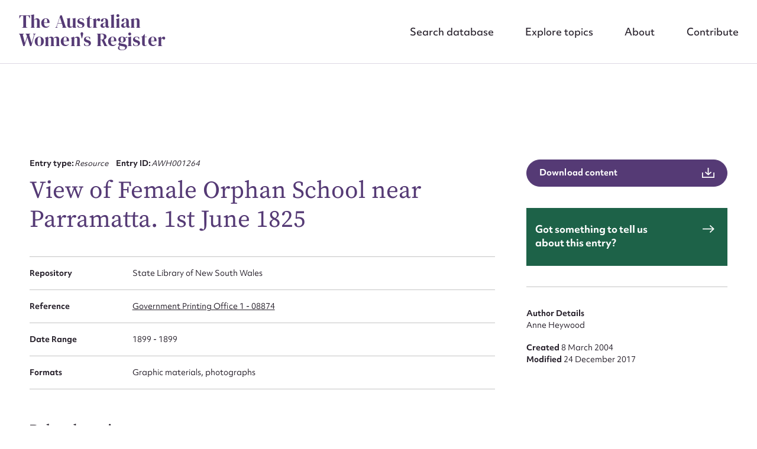

--- FILE ---
content_type: text/html; charset=UTF-8
request_url: https://www.womenaustralia.info/entries/view-of-female-orphan-school-near-parramatta-1st-june-1825/
body_size: 57568
content:
<!DOCTYPE html>
<html class="no-js" lang="en-AU">
<head prefix="og:http://ogp.me/ns# fb:http://ogp.me/ns/fb#">
	<meta charset="UTF-8">
<script type="text/javascript">
/* <![CDATA[ */
var gform;gform||(document.addEventListener("gform_main_scripts_loaded",function(){gform.scriptsLoaded=!0}),document.addEventListener("gform/theme/scripts_loaded",function(){gform.themeScriptsLoaded=!0}),window.addEventListener("DOMContentLoaded",function(){gform.domLoaded=!0}),gform={domLoaded:!1,scriptsLoaded:!1,themeScriptsLoaded:!1,isFormEditor:()=>"function"==typeof InitializeEditor,callIfLoaded:function(o){return!(!gform.domLoaded||!gform.scriptsLoaded||!gform.themeScriptsLoaded&&!gform.isFormEditor()||(gform.isFormEditor()&&console.warn("The use of gform.initializeOnLoaded() is deprecated in the form editor context and will be removed in Gravity Forms 3.1."),o(),0))},initializeOnLoaded:function(o){gform.callIfLoaded(o)||(document.addEventListener("gform_main_scripts_loaded",()=>{gform.scriptsLoaded=!0,gform.callIfLoaded(o)}),document.addEventListener("gform/theme/scripts_loaded",()=>{gform.themeScriptsLoaded=!0,gform.callIfLoaded(o)}),window.addEventListener("DOMContentLoaded",()=>{gform.domLoaded=!0,gform.callIfLoaded(o)}))},hooks:{action:{},filter:{}},addAction:function(o,r,e,t){gform.addHook("action",o,r,e,t)},addFilter:function(o,r,e,t){gform.addHook("filter",o,r,e,t)},doAction:function(o){gform.doHook("action",o,arguments)},applyFilters:function(o){return gform.doHook("filter",o,arguments)},removeAction:function(o,r){gform.removeHook("action",o,r)},removeFilter:function(o,r,e){gform.removeHook("filter",o,r,e)},addHook:function(o,r,e,t,n){null==gform.hooks[o][r]&&(gform.hooks[o][r]=[]);var d=gform.hooks[o][r];null==n&&(n=r+"_"+d.length),gform.hooks[o][r].push({tag:n,callable:e,priority:t=null==t?10:t})},doHook:function(r,o,e){var t;if(e=Array.prototype.slice.call(e,1),null!=gform.hooks[r][o]&&((o=gform.hooks[r][o]).sort(function(o,r){return o.priority-r.priority}),o.forEach(function(o){"function"!=typeof(t=o.callable)&&(t=window[t]),"action"==r?t.apply(null,e):e[0]=t.apply(null,e)})),"filter"==r)return e[0]},removeHook:function(o,r,t,n){var e;null!=gform.hooks[o][r]&&(e=(e=gform.hooks[o][r]).filter(function(o,r,e){return!!(null!=n&&n!=o.tag||null!=t&&t!=o.priority)}),gform.hooks[o][r]=e)}});
/* ]]> */
</script>

	<meta http-equiv="x-ua-compatible" content="ie=edge">
	<meta name="viewport" content="width=device-width, initial-scale=1, shrink-to-fit=no">
	<meta name="format-detection" content="telephone=no">
	<link rel="profile" href="https://gmpg.org/xfn/11">

	<link rel="icon" href="https://www.womenaustralia.info/wp-content/themes/awr/assets/dist/images/app-icons/favicon-16x16.png" sizes="16x16">
	<link rel="icon" href="https://www.womenaustralia.info/wp-content/themes/awr/assets/dist/images/app-icons/favicon-32x32.png" sizes="32x32">
	<link rel="shortcut icon" sizes="196x196" href="https://www.womenaustralia.info/wp-content/themes/awr/assets/dist/images/app-icons/favicon-196x196.png">
	<link rel="apple-touch-icon" sizes="180x180" href="https://www.womenaustralia.info/wp-content/themes/awr/assets/dist/images/app-icons/apple-touch-icon.png">

		<!-- Google Tag Manager -->
<script>(function(w,d,s,l,i){w[l]=w[l]||[];w[l].push({'gtm.start':
new Date().getTime(),event:'gtm.js'});var f=d.getElementsByTagName(s)[0],
j=d.createElement(s),dl=l!='dataLayer'?'&l='+l:'';j.async=true;j.src=
'https://www.googletagmanager.com/gtm.js?id='+i+dl;f.parentNode.insertBefore(j,f);
})(window,document,'script','dataLayer','GTM-W9J9XLNK');</script>
<!-- End Google Tag Manager -->
	<meta http-equiv="x-dns-prefetch-control" content="on">
	<link rel="dns-prefetch" href="//google-analytics.com">
	<link rel="dns-prefetch" href="//ajax.googleapis.com" >
	<link rel="dns-prefetch" href="//www.google-analytics.com">
	<meta name='robots' content='index, follow, max-image-preview:large, max-snippet:-1, max-video-preview:-1' />

	<!-- This site is optimized with the Yoast SEO plugin v26.7 - https://yoast.com/wordpress/plugins/seo/ -->
	<title>View of Female Orphan School near Parramatta. 1st June 1825 | AWR</title>
	<link rel="canonical" href="https://www.womenaustralia.info/entries/view-of-female-orphan-school-near-parramatta-1st-june-1825/" />
	<meta property="og:locale" content="en_US" />
	<meta property="og:type" content="article" />
	<meta property="og:title" content="View of Female Orphan School near Parramatta. 1st June 1825 | AWR" />
	<meta property="og:url" content="https://www.womenaustralia.info/entries/view-of-female-orphan-school-near-parramatta-1st-june-1825/" />
	<meta property="og:site_name" content="AWR" />
	<meta property="article:modified_time" content="2023-05-20T07:20:52+00:00" />
	<meta property="og:image" content="https://www.womenaustralia.info/wp-content/uploads/2023/11/Screen-Shot-2023-11-15-at-2.45.43-pm.png" />
	<meta property="og:image:width" content="2048" />
	<meta property="og:image:height" content="1152" />
	<meta property="og:image:type" content="image/png" />
	<meta name="twitter:card" content="summary_large_image" />
	<script type="application/ld+json" class="yoast-schema-graph">{"@context":"https://schema.org","@graph":[{"@type":"WebPage","@id":"https://www.womenaustralia.info/entries/view-of-female-orphan-school-near-parramatta-1st-june-1825/","url":"https://www.womenaustralia.info/entries/view-of-female-orphan-school-near-parramatta-1st-june-1825/","name":"View of Female Orphan School near Parramatta. 1st June 1825 | AWR","isPartOf":{"@id":"https://www.womenaustralia.info/#website"},"datePublished":"2023-05-18T06:11:20+00:00","dateModified":"2023-05-20T07:20:52+00:00","breadcrumb":{"@id":"https://www.womenaustralia.info/entries/view-of-female-orphan-school-near-parramatta-1st-june-1825/#breadcrumb"},"inLanguage":"en-AU","potentialAction":[{"@type":"ReadAction","target":["https://www.womenaustralia.info/entries/view-of-female-orphan-school-near-parramatta-1st-june-1825/"]}]},{"@type":"BreadcrumbList","@id":"https://www.womenaustralia.info/entries/view-of-female-orphan-school-near-parramatta-1st-june-1825/#breadcrumb","itemListElement":[{"@type":"ListItem","position":1,"name":"Home","item":"https://www.womenaustralia.info/"},{"@type":"ListItem","position":2,"name":"Entries","item":"https://www.womenaustralia.info/entries/"},{"@type":"ListItem","position":3,"name":"View of Female Orphan School near Parramatta. 1st June 1825"}]},{"@type":"WebSite","@id":"https://www.womenaustralia.info/#website","url":"https://www.womenaustralia.info/","name":"The Australian Women's Register","description":"","potentialAction":[{"@type":"SearchAction","target":{"@type":"EntryPoint","urlTemplate":"https://www.womenaustralia.info/?s={search_term_string}"},"query-input":{"@type":"PropertyValueSpecification","valueRequired":true,"valueName":"search_term_string"}}],"inLanguage":"en-AU"}]}</script>
	<!-- / Yoast SEO plugin. -->


<link rel='dns-prefetch' href='//stats.wp.com' />

<link rel="alternate" type="application/rss+xml" title="AWR &raquo; View of Female Orphan School near Parramatta. 1st June 1825 Comments Feed" href="https://www.womenaustralia.info/entries/view-of-female-orphan-school-near-parramatta-1st-june-1825/feed/" />
<style id='wp-img-auto-sizes-contain-inline-css' type='text/css'>
img:is([sizes=auto i],[sizes^="auto," i]){contain-intrinsic-size:3000px 1500px}
/*# sourceURL=wp-img-auto-sizes-contain-inline-css */
</style>
<style id='classic-theme-styles-inline-css' type='text/css'>
/*! This file is auto-generated */
.wp-block-button__link{color:#fff;background-color:#32373c;border-radius:9999px;box-shadow:none;text-decoration:none;padding:calc(.667em + 2px) calc(1.333em + 2px);font-size:1.125em}.wp-block-file__button{background:#32373c;color:#fff;text-decoration:none}
/*# sourceURL=/wp-includes/css/classic-themes.min.css */
</style>
<link data-minify="1" rel='stylesheet' id='theme-custom-styles-css' href='https://www.womenaustralia.info/wp-content/cache/min/1/wp-content/themes/awr/assets/dist/styles/theme.css?ver=1765591235' type='text/css' media='all' />
<link data-minify="1" rel='stylesheet' id='theme-styles-css' href='https://www.womenaustralia.info/wp-content/cache/min/1/wp-content/themes/awr/style.css?ver=1765591235' type='text/css' media='all' />
<script type="text/javascript" src="https://www.womenaustralia.info/wp-content/themes/awr/assets/dist/scripts/jquery.min.js?ver=1758506133" id="jquery-js"></script>
<script type="text/javascript" src="https://www.womenaustralia.info/wp-content/themes/awr/assets/dist/scripts/theme.detectors.min.js?ver=1758506133" id="theme-detectors-js"></script>
	<style>img#wpstats{display:none}</style>
		    <script type="text/javascript">
    var ajaxurl = 'https://www.womenaustralia.info/wp-admin/admin-ajax.php';
    </script>	<!-- Website proudly developed by Efront Melbourne https://efront.com.au -->
<style id='global-styles-inline-css' type='text/css'>
:root{--wp--preset--aspect-ratio--square: 1;--wp--preset--aspect-ratio--4-3: 4/3;--wp--preset--aspect-ratio--3-4: 3/4;--wp--preset--aspect-ratio--3-2: 3/2;--wp--preset--aspect-ratio--2-3: 2/3;--wp--preset--aspect-ratio--16-9: 16/9;--wp--preset--aspect-ratio--9-16: 9/16;--wp--preset--color--black: #000000;--wp--preset--color--cyan-bluish-gray: #abb8c3;--wp--preset--color--white: #ffffff;--wp--preset--color--pale-pink: #f78da7;--wp--preset--color--vivid-red: #cf2e2e;--wp--preset--color--luminous-vivid-orange: #ff6900;--wp--preset--color--luminous-vivid-amber: #fcb900;--wp--preset--color--light-green-cyan: #7bdcb5;--wp--preset--color--vivid-green-cyan: #00d084;--wp--preset--color--pale-cyan-blue: #8ed1fc;--wp--preset--color--vivid-cyan-blue: #0693e3;--wp--preset--color--vivid-purple: #9b51e0;--wp--preset--gradient--vivid-cyan-blue-to-vivid-purple: linear-gradient(135deg,rgb(6,147,227) 0%,rgb(155,81,224) 100%);--wp--preset--gradient--light-green-cyan-to-vivid-green-cyan: linear-gradient(135deg,rgb(122,220,180) 0%,rgb(0,208,130) 100%);--wp--preset--gradient--luminous-vivid-amber-to-luminous-vivid-orange: linear-gradient(135deg,rgb(252,185,0) 0%,rgb(255,105,0) 100%);--wp--preset--gradient--luminous-vivid-orange-to-vivid-red: linear-gradient(135deg,rgb(255,105,0) 0%,rgb(207,46,46) 100%);--wp--preset--gradient--very-light-gray-to-cyan-bluish-gray: linear-gradient(135deg,rgb(238,238,238) 0%,rgb(169,184,195) 100%);--wp--preset--gradient--cool-to-warm-spectrum: linear-gradient(135deg,rgb(74,234,220) 0%,rgb(151,120,209) 20%,rgb(207,42,186) 40%,rgb(238,44,130) 60%,rgb(251,105,98) 80%,rgb(254,248,76) 100%);--wp--preset--gradient--blush-light-purple: linear-gradient(135deg,rgb(255,206,236) 0%,rgb(152,150,240) 100%);--wp--preset--gradient--blush-bordeaux: linear-gradient(135deg,rgb(254,205,165) 0%,rgb(254,45,45) 50%,rgb(107,0,62) 100%);--wp--preset--gradient--luminous-dusk: linear-gradient(135deg,rgb(255,203,112) 0%,rgb(199,81,192) 50%,rgb(65,88,208) 100%);--wp--preset--gradient--pale-ocean: linear-gradient(135deg,rgb(255,245,203) 0%,rgb(182,227,212) 50%,rgb(51,167,181) 100%);--wp--preset--gradient--electric-grass: linear-gradient(135deg,rgb(202,248,128) 0%,rgb(113,206,126) 100%);--wp--preset--gradient--midnight: linear-gradient(135deg,rgb(2,3,129) 0%,rgb(40,116,252) 100%);--wp--preset--font-size--small: 13px;--wp--preset--font-size--medium: 20px;--wp--preset--font-size--large: 36px;--wp--preset--font-size--x-large: 42px;--wp--preset--spacing--20: 0.44rem;--wp--preset--spacing--30: 0.67rem;--wp--preset--spacing--40: 1rem;--wp--preset--spacing--50: 1.5rem;--wp--preset--spacing--60: 2.25rem;--wp--preset--spacing--70: 3.38rem;--wp--preset--spacing--80: 5.06rem;--wp--preset--shadow--natural: 6px 6px 9px rgba(0, 0, 0, 0.2);--wp--preset--shadow--deep: 12px 12px 50px rgba(0, 0, 0, 0.4);--wp--preset--shadow--sharp: 6px 6px 0px rgba(0, 0, 0, 0.2);--wp--preset--shadow--outlined: 6px 6px 0px -3px rgb(255, 255, 255), 6px 6px rgb(0, 0, 0);--wp--preset--shadow--crisp: 6px 6px 0px rgb(0, 0, 0);}:where(.is-layout-flex){gap: 0.5em;}:where(.is-layout-grid){gap: 0.5em;}body .is-layout-flex{display: flex;}.is-layout-flex{flex-wrap: wrap;align-items: center;}.is-layout-flex > :is(*, div){margin: 0;}body .is-layout-grid{display: grid;}.is-layout-grid > :is(*, div){margin: 0;}:where(.wp-block-columns.is-layout-flex){gap: 2em;}:where(.wp-block-columns.is-layout-grid){gap: 2em;}:where(.wp-block-post-template.is-layout-flex){gap: 1.25em;}:where(.wp-block-post-template.is-layout-grid){gap: 1.25em;}.has-black-color{color: var(--wp--preset--color--black) !important;}.has-cyan-bluish-gray-color{color: var(--wp--preset--color--cyan-bluish-gray) !important;}.has-white-color{color: var(--wp--preset--color--white) !important;}.has-pale-pink-color{color: var(--wp--preset--color--pale-pink) !important;}.has-vivid-red-color{color: var(--wp--preset--color--vivid-red) !important;}.has-luminous-vivid-orange-color{color: var(--wp--preset--color--luminous-vivid-orange) !important;}.has-luminous-vivid-amber-color{color: var(--wp--preset--color--luminous-vivid-amber) !important;}.has-light-green-cyan-color{color: var(--wp--preset--color--light-green-cyan) !important;}.has-vivid-green-cyan-color{color: var(--wp--preset--color--vivid-green-cyan) !important;}.has-pale-cyan-blue-color{color: var(--wp--preset--color--pale-cyan-blue) !important;}.has-vivid-cyan-blue-color{color: var(--wp--preset--color--vivid-cyan-blue) !important;}.has-vivid-purple-color{color: var(--wp--preset--color--vivid-purple) !important;}.has-black-background-color{background-color: var(--wp--preset--color--black) !important;}.has-cyan-bluish-gray-background-color{background-color: var(--wp--preset--color--cyan-bluish-gray) !important;}.has-white-background-color{background-color: var(--wp--preset--color--white) !important;}.has-pale-pink-background-color{background-color: var(--wp--preset--color--pale-pink) !important;}.has-vivid-red-background-color{background-color: var(--wp--preset--color--vivid-red) !important;}.has-luminous-vivid-orange-background-color{background-color: var(--wp--preset--color--luminous-vivid-orange) !important;}.has-luminous-vivid-amber-background-color{background-color: var(--wp--preset--color--luminous-vivid-amber) !important;}.has-light-green-cyan-background-color{background-color: var(--wp--preset--color--light-green-cyan) !important;}.has-vivid-green-cyan-background-color{background-color: var(--wp--preset--color--vivid-green-cyan) !important;}.has-pale-cyan-blue-background-color{background-color: var(--wp--preset--color--pale-cyan-blue) !important;}.has-vivid-cyan-blue-background-color{background-color: var(--wp--preset--color--vivid-cyan-blue) !important;}.has-vivid-purple-background-color{background-color: var(--wp--preset--color--vivid-purple) !important;}.has-black-border-color{border-color: var(--wp--preset--color--black) !important;}.has-cyan-bluish-gray-border-color{border-color: var(--wp--preset--color--cyan-bluish-gray) !important;}.has-white-border-color{border-color: var(--wp--preset--color--white) !important;}.has-pale-pink-border-color{border-color: var(--wp--preset--color--pale-pink) !important;}.has-vivid-red-border-color{border-color: var(--wp--preset--color--vivid-red) !important;}.has-luminous-vivid-orange-border-color{border-color: var(--wp--preset--color--luminous-vivid-orange) !important;}.has-luminous-vivid-amber-border-color{border-color: var(--wp--preset--color--luminous-vivid-amber) !important;}.has-light-green-cyan-border-color{border-color: var(--wp--preset--color--light-green-cyan) !important;}.has-vivid-green-cyan-border-color{border-color: var(--wp--preset--color--vivid-green-cyan) !important;}.has-pale-cyan-blue-border-color{border-color: var(--wp--preset--color--pale-cyan-blue) !important;}.has-vivid-cyan-blue-border-color{border-color: var(--wp--preset--color--vivid-cyan-blue) !important;}.has-vivid-purple-border-color{border-color: var(--wp--preset--color--vivid-purple) !important;}.has-vivid-cyan-blue-to-vivid-purple-gradient-background{background: var(--wp--preset--gradient--vivid-cyan-blue-to-vivid-purple) !important;}.has-light-green-cyan-to-vivid-green-cyan-gradient-background{background: var(--wp--preset--gradient--light-green-cyan-to-vivid-green-cyan) !important;}.has-luminous-vivid-amber-to-luminous-vivid-orange-gradient-background{background: var(--wp--preset--gradient--luminous-vivid-amber-to-luminous-vivid-orange) !important;}.has-luminous-vivid-orange-to-vivid-red-gradient-background{background: var(--wp--preset--gradient--luminous-vivid-orange-to-vivid-red) !important;}.has-very-light-gray-to-cyan-bluish-gray-gradient-background{background: var(--wp--preset--gradient--very-light-gray-to-cyan-bluish-gray) !important;}.has-cool-to-warm-spectrum-gradient-background{background: var(--wp--preset--gradient--cool-to-warm-spectrum) !important;}.has-blush-light-purple-gradient-background{background: var(--wp--preset--gradient--blush-light-purple) !important;}.has-blush-bordeaux-gradient-background{background: var(--wp--preset--gradient--blush-bordeaux) !important;}.has-luminous-dusk-gradient-background{background: var(--wp--preset--gradient--luminous-dusk) !important;}.has-pale-ocean-gradient-background{background: var(--wp--preset--gradient--pale-ocean) !important;}.has-electric-grass-gradient-background{background: var(--wp--preset--gradient--electric-grass) !important;}.has-midnight-gradient-background{background: var(--wp--preset--gradient--midnight) !important;}.has-small-font-size{font-size: var(--wp--preset--font-size--small) !important;}.has-medium-font-size{font-size: var(--wp--preset--font-size--medium) !important;}.has-large-font-size{font-size: var(--wp--preset--font-size--large) !important;}.has-x-large-font-size{font-size: var(--wp--preset--font-size--x-large) !important;}
/*# sourceURL=global-styles-inline-css */
</style>
<link data-minify="1" rel='stylesheet' id='dashicons-css' href='https://www.womenaustralia.info/wp-content/cache/min/1/wp-includes/css/dashicons.min.css?ver=1765591235' type='text/css' media='all' />
</head>

<body class="wp-singular cpt_entry-template-default single single-cpt_entry postid-9779 wp-embed-responsive wp-theme-awr">

	<!-- Google Tag Manager (noscript) -->
<noscript><iframe src="https://www.googletagmanager.com/ns.html?id=GTM-W9J9XLNK"
height="0" width="0" style="display:none;visibility:hidden"></iframe></noscript>
<!-- End Google Tag Manager (noscript) -->
	<a class="skip-link screen-reader-text" href="#content">Skip to content</a>

	<div data-rocket-location-hash="46b5ec384d1573651fcf9e2729907712" class="wrapper">
		<header data-rocket-location-hash="b9cf2d37d33130533c6729b69417edfc" class="header js-header" role="banner">
			<div data-rocket-location-hash="3aaedc1e8316db317d4bd186e9921eb1" class="header__inner">
									<h1 class="logo">
						<a href="https://www.womenaustralia.info/">
							The Australian Women&#039;s Register						</a>
					</h1>
				
				<nav class="nav"><ul id="menu-main-menu" class="menu"><li id="menu-item-408" class="menu-item menu-item-type-post_type_archive menu-item-object-cpt_entry menu-item-408 level-0"><a href="https://www.womenaustralia.info/entries/">Search database</a></li>
<li id="menu-item-407" class="menu-item menu-item-type-post_type menu-item-object-page menu-item-407 level-0"><a href="https://www.womenaustralia.info/explore/">Explore topics</a></li>
<li id="menu-item-155" class="menu-item menu-item-type-post_type menu-item-object-page menu-item-155 level-0"><a href="https://www.womenaustralia.info/about/">About</a></li>
<li id="menu-item-154" class="menu-item menu-item-type-post_type menu-item-object-page menu-item-154 level-0"><a href="https://www.womenaustralia.info/contribute/">Contribute</a></li>
</ul></nav>
				<a href="#" class="nav-trigger js-nav-trigger hidden-lg hidden-md">
					<span></span>
				</a>
			</div><!-- /.header__inner -->
		</header><!-- /.header  -->

	<main data-rocket-location-hash="cd4726c965ae1dbd653ce5d4bf004cd6" class="main">
		<div data-rocket-location-hash="595d943ee05848cdfea111ae6e6fbd83" id="content" class="site-content">

	<div id="primary" class="content-area">
		<main id="main" class="site-main">

		<section class="section-offset js-sticky-nav js-scroll-sections">
	
<nav class="section__nav" data-sticky-nav data-scroll-nav>
	<div data-rocket-location-hash="34c0c5588cbd52ada4edf3920da49a4d" class="shell">
		<ul>
			
			
			
			
					</ul>
	</div><!-- /.shell -->
</nav><!-- /.section__nav -->

	<div class="shell">
		<div class="row">
			<div class="col-lg-8">
				<div class="section__content">
					
<header class="section__head" data-aos="fade-in">
	<ul>
					<li>
				<strong>
					Entry type:				</strong>

				<em>
					Resource				</em>
			</li>
		
					<li>
				<strong>
					Entry ID:				</strong>

				<em>
					AWH001264				</em>
			</li>
			</ul>

	<h3>
		View of Female Orphan School near Parramatta. 1st June 1825	</h3>

	
	
	</header><!-- /.section__head -->





<ul data-aos="fade-in">

				<li>
			<strong>
				Repository			</strong>

			<span>
				State Library of New South Wales							</span>
		</li>
					<li>
			<strong>
				Reference			</strong>

			<span>
				<a href="https://primo-slnsw.hosted.exlibrisgroup.com/primo-explore/fulldisplay?docid=ADLIB110103882&amp;context=L&amp;vid=SLNSW&amp;search_scope=EEA&amp;tab=default_tab&amp;lang=en_US" target="_blank">Government Printing Office 1 - 08874

				</a>
			</span>
		</li>
				<li>
			<strong>
				Date Range			</strong>

			<span>
				1899  - 1899			</span>
		</li>
											<li>
			<strong>
				Formats			</strong>

			<span>
				Graphic materials, photographs			</span>
		</li>
			
	</ul>

<a href="https://www.womenaustralia.info/wp-admin/admin-ajax.php?action=efront_entry_pdf_export&#038;id=9779" class="btn btn--icon btn--purple hidden-lg hidden-md" target="_blank">
	<span>
		Download content	</span>

	<i class="ico-download">
		<svg xmlns="http://www.w3.org/2000/svg" viewBox="0 0 23 19" width="23" height="19"><g data-name="Group 18519"><g fill="none" stroke="currentColor" stroke-miterlimit="10" stroke-width="2" data-name="Group 18520"><path d="M1 9v9h21V9" data-name="Path 11412"/><path d="M11.5 12V0" data-name="Line 3727"/><path d="M17.09 8.06 11.59 13 6.08 8.06" data-name="Path 11413"/></g></g></svg>
	</i>
</a>


										
										
					
					
					
					

<div class="section__entry section__entry--alt" data-scroll-section="related" data-aos="fade-in">
	<h4>
		Related entries	</h4>

	<br>
	
	<ul>
				
			
					
			<li>
				<strong>
					Primary Subject					<br/>
				</strong>

				<ul>
					
						
						<li>
															<a href="https://www.womenaustralia.info/entries/female-orphan-institution/" target="_self"></a>
							
															<span>
									Female Orphan Institution (1970 - 1970)<br/>
								</span>
							
							<i class="ico-arrow-right">
								<a href="https://www.womenaustralia.info/entries/female-orphan-institution/" target="_self">
									<svg xmlns="http://www.w3.org/2000/svg" viewBox="0 0 22.41 15.41" width="22" height="15"><g fill="none" stroke="currentColor" stroke-miterlimit="10" stroke-width="2" data-name="Group 18518"><path d="m14 .7 7 7-7 7" data-name="Path 11391"/><path d="M21 7.71H0" data-name="Line 3713"/></g></svg>
								</a>
							</i>
						</li>
					
											
						
					
				</ul>

			</li>
			
					
		
	</ul>
	

</div><!-- /.section__entry -->
	
					
				</div><!-- /.section__content -->
			</div><!-- /.col-lg-8 -->

			<div class="col-lg-4">
				<aside class="section__aside" data-aos="fade-in">
		<a href="https://www.womenaustralia.info/wp-admin/admin-ajax.php?action=efront_entry_pdf_export&#038;id=9779" class="btn btn--icon btn--block btn--purple hidden-sm hidden-xs" target="_blank">
		<span>
			Download content		</span>

		<i class="ico-download">
			<svg xmlns="http://www.w3.org/2000/svg" viewBox="0 0 23 19" width="23" height="19"><g data-name="Group 18519"><g fill="none" stroke="currentColor" stroke-miterlimit="10" stroke-width="2" data-name="Group 18520"><path d="M1 9v9h21V9" data-name="Path 11412"/><path d="M11.5 12V0" data-name="Line 3727"/><path d="M17.09 8.06 11.59 13 6.08 8.06" data-name="Path 11413"/></g></g></svg>
		</i>
	</a>


	
	
	
	<article class="article-widget">
				<a href="https://www.womenaustralia.info/contribute/?entry_id=AWH001264&entry_url=https%3A%2F%2Fwww.womenaustralia.info%2Fentries%2Fview-of-female-orphan-school-near-parramatta-1st-june-1825%2F">
			<div class="article__content">
				<h5>
					Got something to tell us about this entry?				</h5>

				<i class="ico-arrow-right">
					<svg xmlns="http://www.w3.org/2000/svg" viewBox="0 0 22.41 15.41" width="22" height="15"><g fill="none" stroke="currentColor" stroke-miterlimit="10" stroke-width="2" data-name="Group 18518"><path d="m14 .7 7 7-7 7" data-name="Path 11391"/><path d="M21 7.71H0" data-name="Line 3713"/></g></svg>
				</i>
			</div><!-- /.article__content -->
		</a>
	</article><!-- /.article-widget -->

			<ul>
			<li>
				<strong>
					Author Details				</strong>
			</li>

							<li>
					Anne Heywood				</li>
			
					</ul>

					<ul>
									<li>
						<strong>
							Created 						</strong>

						8 March 2004					</li>
				
									<li>
						<strong>
							Modified 						</strong>

						24 December 2017					</li>
							</ul>
			</aside><!-- /.section__aside -->
			</div><!-- /.col-lg-4 -->
		</div><!-- /.row -->
	</div><!-- /.shell -->
</section><!-- /.section-offset -->

		</main><!-- #main -->
	</div><!-- #primary -->

		</div><!-- /.site-content  -->
	</main><!-- /.main  -->

	<footer data-rocket-location-hash="094a485758c8bfabd9ecb3a1c545f4ec" class="footer js-footer" data-aos="fade-in">
		<div class="shell">
			<div class="row">
				<div class="col-lg-6">
										<div class="footer__content">
													<h2>
								The Australian Women&#039;s Register							</h2>
						
													<div class="images">
								<div class="row">
																			<div class="col-4">
											<figure>
												<picture>
													<source media="(max-width: 767px)" srcset="https://www.womenaustralia.info/wp-content/uploads/2023/09/nfaw-logo-1-320x240.jpg">

													<img width="320" height="240" src="https://www.womenaustralia.info/wp-content/uploads/2023/09/nfaw-logo-1-320x240.jpg" class="attachment-medium size-medium" alt="" decoding="async" loading="lazy" srcset="https://www.womenaustralia.info/wp-content/uploads/2023/09/nfaw-logo-1-320x240.jpg 320w, https://www.womenaustralia.info/wp-content/uploads/2023/09/nfaw-logo-1.jpg 346w" sizes="auto, (max-width: 320px) 100vw, 320px" />												</picture>
											</figure>
										</div><!-- /.col-4 -->
																			<div class="col-4">
											<figure>
												<picture>
													<source media="(max-width: 767px)" srcset="https://www.womenaustralia.info/wp-content/uploads/2023/09/university-melbourne-logo-1-320x240.jpg">

													<img width="320" height="240" src="https://www.womenaustralia.info/wp-content/uploads/2023/09/university-melbourne-logo-1-320x240.jpg" class="attachment-medium size-medium" alt="" decoding="async" loading="lazy" srcset="https://www.womenaustralia.info/wp-content/uploads/2023/09/university-melbourne-logo-1-320x240.jpg 320w, https://www.womenaustralia.info/wp-content/uploads/2023/09/university-melbourne-logo-1.jpg 346w" sizes="auto, (max-width: 320px) 100vw, 320px" />												</picture>
											</figure>
										</div><!-- /.col-4 -->
																	</div><!-- /.row -->
							</div><!-- /.images -->
						
											</div><!-- /.footer__content -->
				</div><!-- /.col-lg-6 -->

				<div class="col-lg-6">
										<aside class="footer__aside">
						<div class="footer__row row">
							<div class="col-6">
																	<nav class="footer__nav">
										<ul>
																							
												<li>
													<a href="https://www.womenaustralia.info/contribute/" target="_self">
														Contact													</a>
												</li>
																							
												<li>
													<a href="https://www.womenaustralia.info/make-a-donation/" target="_self">
														Donate													</a>
												</li>
																					</ul>
									</nav><!-- /.footer__nav -->
															</div><!-- /.col-6 -->

							<div class="col-6">
															</div><!-- /.col-6 -->
						</div><!-- /.footer__row -->

													<ul data-footer-license>
								<li>
									<img width="88" height="31" src="https://www.womenaustralia.info/wp-content/uploads/2023/10/88x31.png" class="attachment-medium size-medium" alt="" decoding="async" loading="lazy" />									<p>The Australian Women’s Register is licensed under a <a href="http://creativecommons.org/licenses/by-nc-nd/3.0/au/" target="_blank" rel="license noopener">Creative Commons Attribution-NonCommercial-NoDerivs 3.0 Australia License.</a></p>
								</li>
							</ul>
						
			            					</aside><!-- /.footer__aside -->
				</div><!-- /.col-lg-6 -->
			</div><!-- /.row -->
		</div><!-- /.shell -->

					<div data-rocket-location-hash="1b774825435c87780c15a45759edee90" class="footer__bar">
				<div class="shell">
					<div class="row">
						<div class="col-lg-6">
							<ul>
																										<li>
										<a href="https://designbywolf.com.au/" target="_self">
											Website design by <strong>Wolf</strong>										</a>
									</li>
																										<li>
										<a href="https://efront.com.au" target="_self">
											Build by <strong>Efront</strong>										</a>
									</li>
															</ul>
						</div>
						<div class="col-lg-6 footer__bar--copyright-col">
							<ul class="footer__bar--copyright">
								<li>ISSN 2207-3124</li>
								<li>&copy; Copyright in The Australian Women's Register is owned by the Australian Women's Archives Program and vested in each of the authors in respect of their contributions from 2000</li>
							</ul>
						</div>
					</div>
				</div><!-- /.shell -->
			</div><!-- /.footer__bar -->
			</footer><!-- /.footer  -->

	<div data-rocket-location-hash="a432d9059131b76f6e647235f07b7529" class="popup js-popup" id="popup-export" style="opacity: 0; pointer-events: none;">
	<a href="#" class="popup__close">
		<svg xmlns="http://www.w3.org/2000/svg" viewBox="0 0 33.12 33.12" width="33" height="33"><g fill="none" stroke="currentColor" stroke-miterlimit="10" stroke-width="3" data-name="Group 16951"><path d="m1.06 1.06 31 31" data-name="Line 587"/><path d="m32.06 1.06-31 31" data-name="Line 588"/></g></svg>
	</a>

	<div data-rocket-location-hash="74d6daefecf3a8821e2930f29f09cd3b" class="popup__content">
		<h3>Export results</h3>

		<p>Export your results to the following format</p>
		<p class="small">Exports will download in the background. <br>Please allow up to 90 seconds for the process to complete.</p>

		<div class="popup__actions">
			<a href="https://www.womenaustralia.info/wp-admin/admin-ajax.php?action=efront_csv_export&#038;types&#038;categories&#038;resource-types&#038;date-range&#038;topic&#038;view&#038;order&#038;places&#038;occupations&#038;search" class="btn js-csv-file-export" download>
				CSV			</a>

			<a href="https://www.womenaustralia.info/wp-admin/admin-ajax.php?action=efront_json_export&#038;types&#038;categories&#038;resource-types&#038;date-range&#038;topic&#038;view&#038;order&#038;places&#038;occupations&#038;search" class="btn js-json-file-export" download>
				JSON			</a>
			
			
		</div><!-- /.popup__actions -->
	</div><!-- /.popup__content -->
</div><!-- /.popup -->

	
<div data-rocket-location-hash="b952de78ad127a0b9aee010bbc583ae2" class="popup popup--alt popup--white js-popup" id="popup-edit" style="opacity: 0; pointer-events: none;">
	<a href="#" class="popup__close hidden-sm hidden-xs">
		<svg xmlns="http://www.w3.org/2000/svg" viewBox="0 0 33.12 33.12" width="33" height="33"><g fill="none" stroke="currentColor" stroke-miterlimit="10" stroke-width="3" data-name="Group 16951"><path d="m1.06 1.06 31 31" data-name="Line 587"/><path d="m32.06 1.06-31 31" data-name="Line 588"/></g></svg>
	</a>

	<div data-rocket-location-hash="3b1c566832fdfe787bdaf291f4a12c07" class="popup__content">
		<a href="#" class="popup__close hidden-lg hidden-md">
			<svg xmlns="http://www.w3.org/2000/svg" viewBox="0 0 33.12 33.12" width="33" height="33"><g fill="none" stroke="currentColor" stroke-miterlimit="10" stroke-width="3" data-name="Group 16951"><path d="m1.06 1.06 31 31" data-name="Line 587"/><path d="m32.06 1.06-31 31" data-name="Line 588"/></g></svg>
		</a>

		<div class="form-edit js-form">
			<h3>Suggest to edit or submit content for this entry</h3>
<p>&nbsp;</p>

                <div class='gf_browser_chrome gform_wrapper gravity-theme gform-theme--no-framework' data-form-theme='gravity-theme' data-form-index='0' id='gform_wrapper_2' ><div id='gf_2' class='gform_anchor' tabindex='-1'></div><form method='post' enctype='multipart/form-data' target='gform_ajax_frame_2' id='gform_2'  action='/entries/view-of-female-orphan-school-near-parramatta-1st-june-1825/#gf_2' data-formid='2' novalidate>
                        <div class='gform-body gform_body'><div id='gform_fields_2' class='gform_fields top_label form_sublabel_below description_below validation_below'><div id="field_2_1" class="gfield gfield--type-text gfield_contains_required field_sublabel_below gfield--no-description field_description_below field_validation_below gfield_visibility_visible"  ><label class='gfield_label gform-field-label' for='input_2_1'>First name*<span class="gfield_required"><span class="gfield_required gfield_required_text">(Required)</span></span></label><div class='ginput_container ginput_container_text'><input name='input_1' id='input_2_1' type='text' value='' class='large'     aria-required="true" aria-invalid="false"   /></div></div><div id="field_2_3" class="gfield gfield--type-text gfield_contains_required field_sublabel_below gfield--no-description field_description_below field_validation_below gfield_visibility_visible"  ><label class='gfield_label gform-field-label' for='input_2_3'>Email address*<span class="gfield_required"><span class="gfield_required gfield_required_text">(Required)</span></span></label><div class='ginput_container ginput_container_text'><input name='input_3' id='input_2_3' type='text' value='' class='large'     aria-required="true" aria-invalid="false"   /></div></div><div id="field_2_4" class="gfield gfield--type-select gfield--width-full form__select gfield_contains_required field_sublabel_below gfield--no-description field_description_below field_validation_below gfield_visibility_visible"  ><label class='gfield_label gform-field-label' for='input_2_4'>Action required*<span class="gfield_required"><span class="gfield_required gfield_required_text">(Required)</span></span></label><div class='ginput_container ginput_container_select'><select name='input_4' id='input_2_4' class='large gfield_select'    aria-required="true" aria-invalid="false" ><option value='Action required*' >Action required*</option><option value='First Choice' >First Choice</option><option value='Second Choice' >Second Choice</option></select></div></div><div id="field_2_5" class="gfield gfield--type-text gfield_contains_required field_sublabel_below gfield--no-description field_description_below field_validation_below gfield_visibility_visible"  ><label class='gfield_label gform-field-label' for='input_2_5'>Form field*<span class="gfield_required"><span class="gfield_required gfield_required_text">(Required)</span></span></label><div class='ginput_container ginput_container_text'><input name='input_5' id='input_2_5' type='text' value='' class='large'     aria-required="true" aria-invalid="false"   /></div></div><div id="field_2_6" class="gfield gfield--type-textarea form__row form__textarea field_sublabel_below gfield--no-description field_description_below field_validation_below gfield_visibility_visible"  ><label class='gfield_label gform-field-label' for='input_2_6'>Message</label><div class='ginput_container ginput_container_textarea'><textarea name='input_6' id='input_2_6' class='textarea large'    placeholder='Type your message Here. Please provide details to be added or edited and any references.'  aria-invalid="false"   rows='10' cols='50'></textarea></div></div><div id="field_2_7" class="gfield gfield--type-fileupload gfield--width-full form__row form__upload field_sublabel_below gfield--no-description field_description_below field_validation_below gfield_visibility_visible"  ><label class='gfield_label gform-field-label' for='gform_browse_button_2_7'>Upload Attachment</label><div class='ginput_container ginput_container_fileupload'><div id='gform_multifile_upload_2_7' data-settings='{&quot;runtimes&quot;:&quot;html5,flash,html4&quot;,&quot;browse_button&quot;:&quot;gform_browse_button_2_7&quot;,&quot;container&quot;:&quot;gform_multifile_upload_2_7&quot;,&quot;drop_element&quot;:&quot;gform_drag_drop_area_2_7&quot;,&quot;filelist&quot;:&quot;gform_preview_2_7&quot;,&quot;unique_names&quot;:true,&quot;file_data_name&quot;:&quot;file&quot;,&quot;url&quot;:&quot;https:\/\/www.womenaustralia.info\/?gf_page=389d2a4e48d3a02&quot;,&quot;flash_swf_url&quot;:&quot;https:\/\/www.womenaustralia.info\/wp-includes\/js\/plupload\/plupload.flash.swf&quot;,&quot;silverlight_xap_url&quot;:&quot;https:\/\/www.womenaustralia.info\/wp-includes\/js\/plupload\/plupload.silverlight.xap&quot;,&quot;filters&quot;:{&quot;mime_types&quot;:[{&quot;title&quot;:&quot;Allowed Files&quot;,&quot;extensions&quot;:&quot;*&quot;}],&quot;max_file_size&quot;:&quot;268435456b&quot;},&quot;multipart&quot;:true,&quot;urlstream_upload&quot;:false,&quot;multipart_params&quot;:{&quot;form_id&quot;:2,&quot;field_id&quot;:7,&quot;_gform_file_upload_nonce_2_7&quot;:&quot;30247ce243&quot;},&quot;gf_vars&quot;:{&quot;max_files&quot;:0,&quot;message_id&quot;:&quot;gform_multifile_messages_2_7&quot;,&quot;disallowed_extensions&quot;:[&quot;php&quot;,&quot;asp&quot;,&quot;aspx&quot;,&quot;cmd&quot;,&quot;csh&quot;,&quot;bat&quot;,&quot;html&quot;,&quot;htm&quot;,&quot;hta&quot;,&quot;jar&quot;,&quot;exe&quot;,&quot;com&quot;,&quot;js&quot;,&quot;lnk&quot;,&quot;htaccess&quot;,&quot;phar&quot;,&quot;phtml&quot;,&quot;ps1&quot;,&quot;ps2&quot;,&quot;php3&quot;,&quot;php4&quot;,&quot;php5&quot;,&quot;php6&quot;,&quot;py&quot;,&quot;rb&quot;,&quot;tmp&quot;]}}' class='gform_fileupload_multifile'>
										<div id='gform_drag_drop_area_2_7' class='gform_drop_area gform-theme-field-control'>
											<span class='gform_drop_instructions'>Drop files here or </span>
											<button type='button' id='gform_browse_button_2_7' class='button gform_button_select_files gform-theme-button gform-theme-button--control' aria-describedby="gfield_upload_rules_2_7"  >Select files</button>
										</div>
									</div><span class='gfield_description gform_fileupload_rules' id='gfield_upload_rules_2_7'>Max. file size: 256 MB.</span><ul class='validation_message--hidden-on-empty gform-ul-reset' id='gform_multifile_messages_2_7'></ul> <div id='gform_preview_2_7' class='ginput_preview_list'></div></div></div><div id="field_2_8" class="gfield gfield--type-hidden gform_hidden field_sublabel_below gfield--no-description field_description_below field_validation_below gfield_visibility_visible"  ><div class='ginput_container ginput_container_text'><input name='input_8' id='input_2_8' type='hidden' class='gform_hidden'  aria-invalid="false" value='9779' /></div></div></div></div>
        <div class='gform-footer gform_footer top_label'> <input type='submit' id='gform_submit_button_2' class='gform_button button' onclick='gform.submission.handleButtonClick(this);' data-submission-type='submit' value='Submit'  /> <input type='hidden' name='gform_ajax' value='form_id=2&amp;title=&amp;description=&amp;tabindex=0&amp;theme=gravity-theme&amp;hash=c6401a9e14ee9776a70d116d29d541b9' />
            <input type='hidden' class='gform_hidden' name='gform_submission_method' data-js='gform_submission_method_2' value='iframe' />
            <input type='hidden' class='gform_hidden' name='gform_theme' data-js='gform_theme_2' id='gform_theme_2' value='gravity-theme' />
            <input type='hidden' class='gform_hidden' name='gform_style_settings' data-js='gform_style_settings_2' id='gform_style_settings_2' value='' />
            <input type='hidden' class='gform_hidden' name='is_submit_2' value='1' />
            <input type='hidden' class='gform_hidden' name='gform_submit' value='2' />
            
            <input type='hidden' class='gform_hidden' name='gform_unique_id' value='' />
            <input type='hidden' class='gform_hidden' name='state_2' value='WyJbXSIsImRjMmJkMzI0YWQ5NTIzM2ExYzI2OThhOTUxNmNkYTc2Il0=' />
            <input type='hidden' autocomplete='off' class='gform_hidden' name='gform_target_page_number_2' id='gform_target_page_number_2' value='0' />
            <input type='hidden' autocomplete='off' class='gform_hidden' name='gform_source_page_number_2' id='gform_source_page_number_2' value='1' />
            <input type='hidden' name='gform_field_values' value='' />
            <input type='hidden' name='gform_uploaded_files' id='gform_uploaded_files_2' value='' />
        </div>
                        </form>
                        </div>
		                <iframe style='display:none;width:0px;height:0px;' src='about:blank' name='gform_ajax_frame_2' id='gform_ajax_frame_2' title='This iframe contains the logic required to handle Ajax powered Gravity Forms.'></iframe>
		                <script type="text/javascript">
/* <![CDATA[ */
 gform.initializeOnLoaded( function() {gformInitSpinner( 2, 'https://www.womenaustralia.info/wp-content/themes/awr/assets/dist/images/gravityforms/loader.svg', true );jQuery('#gform_ajax_frame_2').on('load',function(){var contents = jQuery(this).contents().find('*').html();var is_postback = contents.indexOf('GF_AJAX_POSTBACK') >= 0;if(!is_postback){return;}var form_content = jQuery(this).contents().find('#gform_wrapper_2');var is_confirmation = jQuery(this).contents().find('#gform_confirmation_wrapper_2').length > 0;var is_redirect = contents.indexOf('gformRedirect(){') >= 0;var is_form = form_content.length > 0 && ! is_redirect && ! is_confirmation;var mt = parseInt(jQuery('html').css('margin-top'), 10) + parseInt(jQuery('body').css('margin-top'), 10) + 100;if(is_form){jQuery('#gform_wrapper_2').html(form_content.html());if(form_content.hasClass('gform_validation_error')){jQuery('#gform_wrapper_2').addClass('gform_validation_error');} else {jQuery('#gform_wrapper_2').removeClass('gform_validation_error');}setTimeout( function() { /* delay the scroll by 50 milliseconds to fix a bug in chrome */ jQuery(document).scrollTop(jQuery('#gform_wrapper_2').offset().top - mt); }, 50 );if(window['gformInitDatepicker']) {gformInitDatepicker();}if(window['gformInitPriceFields']) {gformInitPriceFields();}var current_page = jQuery('#gform_source_page_number_2').val();gformInitSpinner( 2, 'https://www.womenaustralia.info/wp-content/themes/awr/assets/dist/images/gravityforms/loader.svg', true );jQuery(document).trigger('gform_page_loaded', [2, current_page]);window['gf_submitting_2'] = false;}else if(!is_redirect){var confirmation_content = jQuery(this).contents().find('.GF_AJAX_POSTBACK').html();if(!confirmation_content){confirmation_content = contents;}jQuery('#gform_wrapper_2').replaceWith(confirmation_content);jQuery(document).scrollTop(jQuery('#gf_2').offset().top - mt);jQuery(document).trigger('gform_confirmation_loaded', [2]);window['gf_submitting_2'] = false;wp.a11y.speak(jQuery('#gform_confirmation_message_2').text());}else{jQuery('#gform_2').append(contents);if(window['gformRedirect']) {gformRedirect();}}jQuery(document).trigger("gform_pre_post_render", [{ formId: "2", currentPage: "current_page", abort: function() { this.preventDefault(); } }]);        if (event && event.defaultPrevented) {                return;        }        const gformWrapperDiv = document.getElementById( "gform_wrapper_2" );        if ( gformWrapperDiv ) {            const visibilitySpan = document.createElement( "span" );            visibilitySpan.id = "gform_visibility_test_2";            gformWrapperDiv.insertAdjacentElement( "afterend", visibilitySpan );        }        const visibilityTestDiv = document.getElementById( "gform_visibility_test_2" );        let postRenderFired = false;        function triggerPostRender() {            if ( postRenderFired ) {                return;            }            postRenderFired = true;            gform.core.triggerPostRenderEvents( 2, current_page );            if ( visibilityTestDiv ) {                visibilityTestDiv.parentNode.removeChild( visibilityTestDiv );            }        }        function debounce( func, wait, immediate ) {            var timeout;            return function() {                var context = this, args = arguments;                var later = function() {                    timeout = null;                    if ( !immediate ) func.apply( context, args );                };                var callNow = immediate && !timeout;                clearTimeout( timeout );                timeout = setTimeout( later, wait );                if ( callNow ) func.apply( context, args );            };        }        const debouncedTriggerPostRender = debounce( function() {            triggerPostRender();        }, 200 );        if ( visibilityTestDiv && visibilityTestDiv.offsetParent === null ) {            const observer = new MutationObserver( ( mutations ) => {                mutations.forEach( ( mutation ) => {                    if ( mutation.type === 'attributes' && visibilityTestDiv.offsetParent !== null ) {                        debouncedTriggerPostRender();                        observer.disconnect();                    }                });            });            observer.observe( document.body, {                attributes: true,                childList: false,                subtree: true,                attributeFilter: [ 'style', 'class' ],            });        } else {            triggerPostRender();        }    } );} ); 
/* ]]> */
</script>
		</div><!-- /.form-edit -->
	</div><!-- /.popup__content -->
</div><!-- /.popup -->

	
	<div data-rocket-location-hash="2acc0e871af4d95b2957c7c43369e65f" class="slider js-slider">
		<div data-rocket-location-hash="de6f8bd58913c9a7d5937963e4612293" class="slider__clip"><div class="slider__slides"><div class="slider__slide"></div><!-- /.slider__slide --></div><!-- /.slider__slides --></div><!-- /.slider__clip -->
	</div><!-- /.slider js-slider -->

</div><!-- /.wrapper -->

	<script type="speculationrules">
{"prefetch":[{"source":"document","where":{"and":[{"href_matches":"/*"},{"not":{"href_matches":["/wp-*.php","/wp-admin/*","/wp-content/uploads/*","/wp-content/*","/wp-content/plugins/*","/wp-content/themes/awr/*","/*\\?(.+)"]}},{"not":{"selector_matches":"a[rel~=\"nofollow\"]"}},{"not":{"selector_matches":".no-prefetch, .no-prefetch a"}}]},"eagerness":"conservative"}]}
</script>
<script type="text/javascript" src="https://www.womenaustralia.info/wp-content/themes/awr/assets/dist/scripts/theme.plugins.min.js?ver=1758506133" id="theme-plugins-js-js"></script>
<script type="text/javascript" id="theme-main-js-js-extra">
/* <![CDATA[ */
var main_theme = {"template_url":"https://www.womenaustralia.info/wp-content/themes/awr"};
//# sourceURL=theme-main-js-js-extra
/* ]]> */
</script>
<script data-minify="1" type="text/javascript" src="https://www.womenaustralia.info/wp-content/cache/min/1/wp-content/themes/awr/assets/dist/scripts/theme.js?ver=1765591235" id="theme-main-js-js"></script>
<script type="text/javascript" id="jetpack-stats-js-before">
/* <![CDATA[ */
_stq = window._stq || [];
_stq.push([ "view", {"v":"ext","blog":"228402997","post":"9779","tz":"11","srv":"www.womenaustralia.info","j":"1:15.4"} ]);
_stq.push([ "clickTrackerInit", "228402997", "9779" ]);
//# sourceURL=jetpack-stats-js-before
/* ]]> */
</script>
<script type="text/javascript" src="https://stats.wp.com/e-202604.js" id="jetpack-stats-js" defer="defer" data-wp-strategy="defer"></script>
<script type="text/javascript" src="https://www.womenaustralia.info/wp-includes/js/dist/dom-ready.min.js?ver=f77871ff7694fffea381" id="wp-dom-ready-js"></script>
<script type="text/javascript" src="https://www.womenaustralia.info/wp-includes/js/dist/hooks.min.js?ver=dd5603f07f9220ed27f1" id="wp-hooks-js"></script>
<script type="text/javascript" src="https://www.womenaustralia.info/wp-includes/js/dist/i18n.min.js?ver=c26c3dc7bed366793375" id="wp-i18n-js"></script>
<script type="text/javascript" id="wp-i18n-js-after">
/* <![CDATA[ */
wp.i18n.setLocaleData( { 'text direction\u0004ltr': [ 'ltr' ] } );
//# sourceURL=wp-i18n-js-after
/* ]]> */
</script>
<script type="text/javascript" id="wp-a11y-js-translations">
/* <![CDATA[ */
( function( domain, translations ) {
	var localeData = translations.locale_data[ domain ] || translations.locale_data.messages;
	localeData[""].domain = domain;
	wp.i18n.setLocaleData( localeData, domain );
} )( "default", {"translation-revision-date":"2025-12-23 16:40:44+0000","generator":"GlotPress\/4.0.3","domain":"messages","locale_data":{"messages":{"":{"domain":"messages","plural-forms":"nplurals=2; plural=n != 1;","lang":"en_AU"},"Notifications":["Notifications"]}},"comment":{"reference":"wp-includes\/js\/dist\/a11y.js"}} );
//# sourceURL=wp-a11y-js-translations
/* ]]> */
</script>
<script type="text/javascript" src="https://www.womenaustralia.info/wp-includes/js/dist/a11y.min.js?ver=cb460b4676c94bd228ed" id="wp-a11y-js"></script>
<script type="text/javascript" defer='defer' src="https://www.womenaustralia.info/wp-content/plugins/gravityforms/js/jquery.json.min.js?ver=2.9.25" id="gform_json-js"></script>
<script type="text/javascript" id="gform_gravityforms-js-extra">
/* <![CDATA[ */
var gform_i18n = {"datepicker":{"days":{"monday":"Mo","tuesday":"Tu","wednesday":"We","thursday":"Th","friday":"Fr","saturday":"Sa","sunday":"Su"},"months":{"january":"January","february":"February","march":"March","april":"April","may":"May","june":"June","july":"July","august":"August","september":"September","october":"October","november":"November","december":"December"},"firstDay":1,"iconText":"Select date"}};
var gf_legacy_multi = [];
var gform_gravityforms = {"strings":{"invalid_file_extension":"This type of file is not allowed. Must be one of the following:","delete_file":"Delete this file","in_progress":"in progress","file_exceeds_limit":"File exceeds size limit","illegal_extension":"This type of file is not allowed.","max_reached":"Maximum number of files reached","unknown_error":"There was a problem while saving the file on the server","currently_uploading":"Please wait for the uploading to complete","cancel":"Cancel","cancel_upload":"Cancel this upload","cancelled":"Cancelled","error":"Error","message":"Message"},"vars":{"images_url":"https://www.womenaustralia.info/wp-content/plugins/gravityforms/images"}};
var gf_legacy = {"is_legacy":""};
var gf_global = {"gf_currency_config":{"name":"Australian Dollar","symbol_left":"$","symbol_right":"","symbol_padding":" ","thousand_separator":",","decimal_separator":".","decimals":2,"code":"AUD"},"base_url":"https://www.womenaustralia.info/wp-content/plugins/gravityforms","number_formats":[],"spinnerUrl":"https://www.womenaustralia.info/wp-content/plugins/gravityforms/images/spinner.svg","version_hash":"aa03d1faba9be638ff998868ed5ae040","strings":{"newRowAdded":"New row added.","rowRemoved":"Row removed","formSaved":"The form has been saved.  The content contains the link to return and complete the form."}};
//# sourceURL=gform_gravityforms-js-extra
/* ]]> */
</script>
<script type="text/javascript" defer='defer' src="https://www.womenaustralia.info/wp-content/plugins/gravityforms/js/gravityforms.min.js?ver=2.9.25" id="gform_gravityforms-js"></script>
<script type="text/javascript" src="https://www.womenaustralia.info/wp-includes/js/plupload/moxie.min.js?ver=1.3.5.1" id="moxiejs-js"></script>
<script type="text/javascript" src="https://www.womenaustralia.info/wp-includes/js/plupload/plupload.min.js?ver=2.1.9" id="plupload-js"></script>
<script type="text/javascript" defer='defer' src="https://www.womenaustralia.info/wp-content/plugins/gravityforms/js/placeholders.jquery.min.js?ver=2.9.25" id="gform_placeholder-js"></script>
<script type="text/javascript" defer='defer' src="https://www.womenaustralia.info/wp-content/plugins/gravityforms/assets/js/dist/utils.min.js?ver=48a3755090e76a154853db28fc254681" id="gform_gravityforms_utils-js"></script>
<script type="text/javascript" defer='defer' src="https://www.womenaustralia.info/wp-content/plugins/gravityforms/assets/js/dist/vendor-theme.min.js?ver=4f8b3915c1c1e1a6800825abd64b03cb" id="gform_gravityforms_theme_vendors-js"></script>
<script type="text/javascript" id="gform_gravityforms_theme-js-extra">
/* <![CDATA[ */
var gform_theme_config = {"common":{"form":{"honeypot":{"version_hash":"aa03d1faba9be638ff998868ed5ae040"},"ajax":{"ajaxurl":"https://www.womenaustralia.info/wp-admin/admin-ajax.php","ajax_submission_nonce":"0953c5abe8","i18n":{"step_announcement":"Step %1$s of %2$s, %3$s","unknown_error":"There was an unknown error processing your request. Please try again."}}}},"hmr_dev":"","public_path":"https://www.womenaustralia.info/wp-content/plugins/gravityforms/assets/js/dist/","config_nonce":"0a6e917ee7"};
//# sourceURL=gform_gravityforms_theme-js-extra
/* ]]> */
</script>
<script type="text/javascript" defer='defer' src="https://www.womenaustralia.info/wp-content/plugins/gravityforms/assets/js/dist/scripts-theme.min.js?ver=244d9e312b90e462b62b2d9b9d415753" id="gform_gravityforms_theme-js"></script>
<script type="text/javascript">
/* <![CDATA[ */
 gform.initializeOnLoaded( function() { jQuery(document).on('gform_post_render', function(event, formId, currentPage){if(formId == 2) {if(typeof Placeholders != 'undefined'){
                        Placeholders.enable();
                    }} } );jQuery(document).on('gform_post_conditional_logic', function(event, formId, fields, isInit){} ) } ); 
/* ]]> */
</script>
<script type="text/javascript">
/* <![CDATA[ */
 gform.initializeOnLoaded( function() {jQuery(document).trigger("gform_pre_post_render", [{ formId: "2", currentPage: "1", abort: function() { this.preventDefault(); } }]);        if (event && event.defaultPrevented) {                return;        }        const gformWrapperDiv = document.getElementById( "gform_wrapper_2" );        if ( gformWrapperDiv ) {            const visibilitySpan = document.createElement( "span" );            visibilitySpan.id = "gform_visibility_test_2";            gformWrapperDiv.insertAdjacentElement( "afterend", visibilitySpan );        }        const visibilityTestDiv = document.getElementById( "gform_visibility_test_2" );        let postRenderFired = false;        function triggerPostRender() {            if ( postRenderFired ) {                return;            }            postRenderFired = true;            gform.core.triggerPostRenderEvents( 2, 1 );            if ( visibilityTestDiv ) {                visibilityTestDiv.parentNode.removeChild( visibilityTestDiv );            }        }        function debounce( func, wait, immediate ) {            var timeout;            return function() {                var context = this, args = arguments;                var later = function() {                    timeout = null;                    if ( !immediate ) func.apply( context, args );                };                var callNow = immediate && !timeout;                clearTimeout( timeout );                timeout = setTimeout( later, wait );                if ( callNow ) func.apply( context, args );            };        }        const debouncedTriggerPostRender = debounce( function() {            triggerPostRender();        }, 200 );        if ( visibilityTestDiv && visibilityTestDiv.offsetParent === null ) {            const observer = new MutationObserver( ( mutations ) => {                mutations.forEach( ( mutation ) => {                    if ( mutation.type === 'attributes' && visibilityTestDiv.offsetParent !== null ) {                        debouncedTriggerPostRender();                        observer.disconnect();                    }                });            });            observer.observe( document.body, {                attributes: true,                childList: false,                subtree: true,                attributeFilter: [ 'style', 'class' ],            });        } else {            triggerPostRender();        }    } ); 
/* ]]> */
</script>
<script>var rocket_beacon_data = {"ajax_url":"https:\/\/www.womenaustralia.info\/wp-admin\/admin-ajax.php","nonce":"77849eaa78","url":"https:\/\/www.womenaustralia.info\/entries\/view-of-female-orphan-school-near-parramatta-1st-june-1825","is_mobile":false,"width_threshold":1600,"height_threshold":700,"delay":500,"debug":null,"status":{"atf":true,"lrc":true,"preconnect_external_domain":true},"elements":"img, video, picture, p, main, div, li, svg, section, header, span","lrc_threshold":1800,"preconnect_external_domain_elements":["link","script","iframe"],"preconnect_external_domain_exclusions":["static.cloudflareinsights.com","rel=\"profile\"","rel=\"preconnect\"","rel=\"dns-prefetch\"","rel=\"icon\""]}</script><script data-name="wpr-wpr-beacon" src='https://www.womenaustralia.info/wp-content/plugins/wp-rocket/assets/js/wpr-beacon.min.js' async></script></body>
</html>

<!-- Performance optimized by Redis Object Cache. Learn more: https://wprediscache.com -->

<!-- Cached for great performance -->